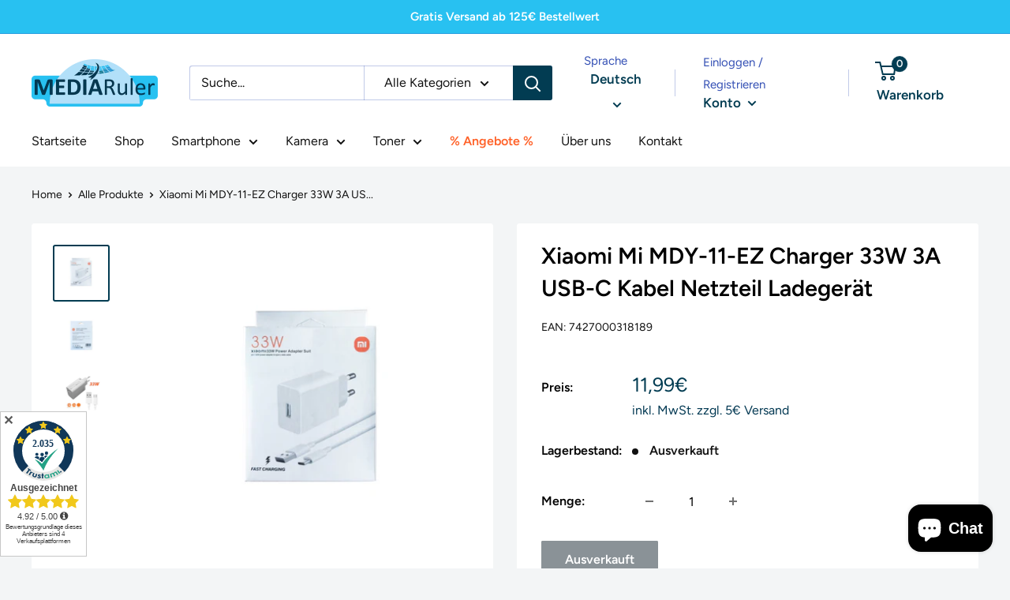

--- FILE ---
content_type: text/javascript
request_url: https://www.mediaruler.de/cdn/shop/t/11/assets/script.js?v=53432648378289094051743545607
body_size: -408
content:
const shippingElement=document.querySelector(".shipping_info"),price=document.querySelector(".price-list .price"),priceText=price.textContent.match(/\d+/)[0],title=document.querySelector(".product-meta__title.heading.h1").innerHTML;priceText<=1?shippingElement.innerHTML="inkl. MwSt. zzgl. 5\u20AC Versand":priceText<5?shippingElement.innerHTML="inkl. MwSt. zzgl. 1\u20AC Versand":priceText>=5&&priceText<10?shippingElement.innerHTML="inkl. MwSt. zzgl. 2\u20AC Versand":priceText>=10&&priceText<125?shippingElement.innerHTML="inkl. MwSt. zzgl. 5\u20AC Versand":priceText>=125&&(shippingElement.innerHTML="inkl. MwSt. kostenloser Versand"),title==="Xiaomi Mi MDY-11-EZ Charger 33W Netzteil (ohne Kabel)"&&(shippingElement.innerHTML="inkl. MwSt. zzgl. 5\u20AC Versand");
//# sourceMappingURL=/cdn/shop/t/11/assets/script.js.map?v=53432648378289094051743545607
